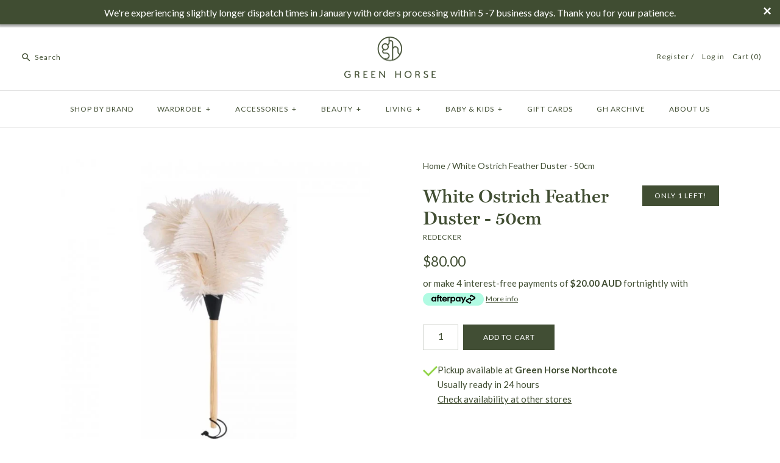

--- FILE ---
content_type: text/html; charset=utf-8
request_url: https://greenhorse.com.au/variants/17555170918465/?section_id=pickup-availability
body_size: 865
content:
<div id="shopify-section-pickup-availability" class="shopify-section"><div class="pickup-availability-section"><!-- Availability summary -->
    <div class="pickup-availability-information">
      

      <div class="pickup-availability-information-container">
        <div class="pickup-availability-information__icon">
          <svg width="17" height="13" viewBox="0 0 17 13" fill="none" xmlns="http://www.w3.org/2000/svg">
            <path d="M6.36396 9.19238L15.5564 0L16.9706 1.41421L6.36396 12.0208L0 5.65688L1.41422 4.24268L6.36396 9.19238Z" fill="#93D54B"/>
          </svg>
        </div>
        <div class="pickup-availability-information__content">
          <p class="pickup-availability-information__title">
            
            Pickup available at <strong>Green Horse Northcote</strong><br>
            Usually ready in 24 hours<br>
            <a
              href="#"
              class="pickup-availability-information__button js-modal-open-pickup-availability-modal pickup-availability-small-text"
              data-pickup-availability-modal-open
              aria-haspopup="dialog"
            >
              Check availability at other stores
            </a>
          </p>
        </div>
      </div>

      <!-- Modal for all locations -->
      <div
        class="pickup-availabilities-modal modal"
        id="PickupAvailabilityModal"
        role="dialog"
        aria-modal="true"
        aria-labelledby="PickupAvailabilitiesModalProductTitle"
      >
        <div class="pickup-availabilities-modal__header">
          <div class="pickup-availabilities-modal__product-information">
            <h2
              id="PickupAvailabilitiesModalProductTitle"
              class="pickup-availabilities-modal__product-title"
              data-pickup-availability-modal-product-title
            >
              White Ostrich Feather Duster - 50cm
            </h2>
          </div>
          <button
            type="button"
            class="pickup-availabilities-modal__close js-modal-close-pickup-availability-modal text-link"
            aria-label="Translation missing: en.general.accessibility.close_modal"
          >
            <svg width="24" height="24" viewBox="0 0 24 24" fill="none" xmlns="http://www.w3.org/2000/svg">
              <path d="M10.5859 12L2.79297 4.20706L4.20718 2.79285L12.0001 10.5857L19.793 2.79285L21.2072 4.20706L13.4143 12L21.2072 19.7928L19.793 21.2071L12.0001 13.4142L4.20718 21.2071L2.79297 19.7928L10.5859 12Z" fill="#414E33"/>
            </svg>
          </button>
        </div>

        <ul class="pickup-availabilities-list" role="list">
          
            <li class="pickup-availability-list__item">
              <p class="pickup-availability-list__location">Green Horse Northcote</p>
              <div class="pickup-availability-list__location-container">
                <div class="pickup-availability-list__location-icon">
                  
                    <svg width="17" height="13" viewBox="0 0 17 13" fill="none" xmlns="http://www.w3.org/2000/svg">
                      <path d="M6.36396 9.19238L15.5564 0L16.9706 1.41421L6.36396 12.0208L0 5.65688L1.41422 4.24268L6.36396 9.19238Z" fill="#93D54B"/>
                    </svg>
                  
                </div>
                <div class="pickup-availability-list__location-content">
                  <div class="pickup-availability-list__stock pickup-availability-small-text"></div>

                  
                    <p class="pickup-availability-list__stock pickup-availability-small-text">
                      
                      Usually ready in 24 hours
                    </p>
                  

                  
                  <address class="pickup-availability-list__address">
                    <p>255 High Street<br>Northcote VIC 3070<br>Australia</p>
                  </address>
                  
                    <p class="pickup-availability-list__phone pickup-availability-small-text">+61394895204</p>
                  
                </div>
              </div>
            </li>
          
            <li class="pickup-availability-list__item">
              <p class="pickup-availability-list__location">Green Horse Warrandyte</p>
              <div class="pickup-availability-list__location-container">
                <div class="pickup-availability-list__location-icon">
                  
                    
                    
                    
                      <svg width="24" height="24" viewBox="0 0 24 24" fill="none" xmlns="http://www.w3.org/2000/svg">
                        <path d="M13 8V16C13 17.6569 11.6569 19 10 19H7.82929C7.41746 20.1652 6.30622 21 5 21C3.34315 21 2 19.6569 2 18C2 16.3431 3.34315 15 5 15C6.30622 15 7.41746 15.8348 7.82929 17H10C10.5523 17 11 16.5523 11 16V8C11 6.34315 12.3431 5 14 5H17V2L22 6L17 10V7H14C13.4477 7 13 7.44772 13 8Z" fill="#93D54B"/>
                      </svg>
                    
                  
                </div>
                <div class="pickup-availability-list__location-content">
                  <div class="pickup-availability-list__stock pickup-availability-small-text"></div>

                  
                    
                    
                     
                      <p class="pickup-availability-list__stock pickup-availability-small-text">
                        
                        Out of stock locally — can be transferred from another location
                      </p>
                    
                  

                  
                  <address class="pickup-availability-list__address">
                    <p>142 Yarra St<br>Warrandyte VIC 3113<br>Australia</p>
                  </address>
                  
                    <p class="pickup-availability-list__phone pickup-availability-small-text"></p>
                  
                </div>
              </div>
            </li>
          
        </ul>
      </div></div>


</div>

--- FILE ---
content_type: text/css
request_url: https://cloud.typenetwork.com/projects/1492/fontface.css/
body_size: 956
content:
/* This CSS resource incorporates links to font software which is the
   valuable copyrighted property of Type Network, Inc. and/or their
   suppliers. You may not attempt to copy, install, redistribute,
   convert, modify or reverse engineer this font software. Please
   contact Type Network with any questions: www.typenetwork.com */

  
@font-face {
font-family: "Miller Text Semibold";
font-weight: normal; 
font-style: normal; 
font-display: auto; 


src: url("//fastly-cloud.typenetwork.com/projects/1492/c7c_vdef_emp_1dfa.woff2?ddc0ee1b29f22d0bf691ca97fc73962a4cad3c8e") format("woff2"),
     url("//fastly-cloud.typenetwork.com/projects/1492/c7c_vdef_emp_1dfa.woff?ddc0ee1b29f22d0bf691ca97fc73962a4cad3c8e") format("woff");

}
		
	 
@font-face {
font-family: "Miller Text It";
font-weight: normal; 
font-style: italic; 
font-display: auto; 


src: url("//fastly-cloud.typenetwork.com/projects/1492/4c4_vdef_emp_1e8e.woff2?ddc0ee1b29f22d0bf691ca97fc73962a4cad3c8e") format("woff2"),
     url("//fastly-cloud.typenetwork.com/projects/1492/4c4_vdef_emp_1e8e.woff?ddc0ee1b29f22d0bf691ca97fc73962a4cad3c8e") format("woff");

}


--- FILE ---
content_type: text/css
request_url: https://greenhorse.com.au/cdn/shop/t/8/assets/product.css?v=3030212666918470451764199456
body_size: -167
content:
.pickup-availability-information-container{display:flex;align-items:flex-start;gap:10px}.pickup-availability-information__icon{flex-shrink:0}.pickup-availability-information__content{flex-grow:1}.pickup-availability-information__title a{text-decoration:underline;position:relative}.pickup-availability-information__title a.is-clicked:before{content:"";position:fixed;top:0;right:0;width:100%;height:100%;background-color:#f2f4f2cc}.pickup-availabilities-modal{background-color:#fff;position:fixed;top:0;right:0;max-width:100%;width:500px;height:100%;z-index:9000;transform:translate(100%);transition:transform .3s ease-in-out}.pickup-availabilities-modal.is-open{transform:translate(0)}.pickup-availability-list__location-container{display:flex;align-items:flex-start;gap:10px}ul.pickup-availabilities-list li{list-style:none}p.pickup-availability-list__location{font-weight:600}.pickup-availabilities-modal__header{display:flex;align-items:center;justify-content:space-between;gap:10px;border-bottom:1px solid #e2e2e2;scroll-padding-top:10px;padding:20px}button.pickup-availabilities-modal__close{background:none;border:none;padding:0;margin:0;cursor:pointer;font-size:16px;color:#000;text-decoration:none;display:block;width:auto;min-width:24px;height:24px}h2.pickup-availabilities-modal__product-title{font-weight:400;margin-bottom:0}.pickup-availability-list__item{margin-top:40px}.pickup-availability-information__title strong:not(:first-child):before{content:" and ";font-weight:400}
/*# sourceMappingURL=/cdn/shop/t/8/assets/product.css.map?v=3030212666918470451764199456 */


--- FILE ---
content_type: text/javascript
request_url: https://greenhorse.com.au/cdn/shop/t/8/assets/product.js?v=82931584125684932861764199456
body_size: 257
content:
document.addEventListener("DOMContentLoaded",()=>{const container=document.querySelector("[data-store-availability-container]");if(!container)return;function updatePickupAvailability(variantId){variantId&&fetch(`${window.Shopify.routes.root}variants/${variantId}/?section_id=pickup-availability`).then(res=>res.text()).then(html=>{const section=new DOMParser().parseFromString(html,"text/html").querySelector(".shopify-section");container.innerHTML="",section&&container.appendChild(section)}).catch(err=>console.error("Pickup availability error:",err))}const productForm=document.querySelector('form[action="/cart/add"]');let currentVariantId=productForm?.querySelector('[name="id"]')?.value;currentVariantId&&updatePickupAvailability(currentVariantId),productForm?.addEventListener("change",event=>{const variantInput=productForm.querySelector('[name="id"]');variantInput&&updatePickupAvailability(variantInput.value)}),document.addEventListener("variant:changed",event=>{const variantId=event.detail.variant?.id;variantId&&updatePickupAvailability(variantId)}),container.addEventListener("click",event=>{event.target.closest(".pickup-availability-information__button")&&(event.preventDefault(),console.log("clicked"),document.querySelector(".pickup-availability-information__button").classList.toggle("is-clicked"),document.querySelector(".pickup-availabilities-modal").classList.toggle("is-open"))}),container.addEventListener("click",event=>{event.target.closest(".pickup-availabilities-modal__close")&&(event.preventDefault(),document.querySelector(".pickup-availability-information__button")?.classList.remove("is-clicked"),document.querySelector(".pickup-availabilities-modal")?.classList.remove("is-open"))})}),$(document).ready(function(){var $originalSelect=$("select.original-selector");$(".option-buttons").each(function(){var $container=$(this),$buttons=$container.find(".option-button");$buttons.on("click",function(e){e.preventDefault(),$buttons.removeClass("active"),$(this).addClass("active");var selectedOptions=[];$(".option-buttons").each(function(){var activeButton=$(this).find(".option-button.active");activeButton.length&&selectedOptions.push(activeButton.data("value"))});var variantTitle=selectedOptions.join(" / ");$originalSelect.find("option").each(function(){var optionText=$(this).text().trim();if(optionText===variantTitle){$(this).prop("selected",!0),$originalSelect.trigger("change");var nativeSelect=$originalSelect[0];if(nativeSelect){var event=new Event("change",{bubbles:!0});nativeSelect.dispatchEvent(event)}return!1}})})}),$(".accordion-gh").on("click",".heading",function(e){console.log("clicked"),$(this).toggleClass("active"),$(this).next(".content").toggleClass("active")});const sizeGuideModal=document.querySelector(".size-guide-modal");sizeGuideModal&&($(".js-size-guide-trigger").on("click",function(e){e.preventDefault(),sizeGuideModal.showModal(),sizeGuideModal.classList.add("modal-visible")}),$(".js-size-guide-close").on("click",function(){sizeGuideModal.close(),sizeGuideModal.classList.remove("modal-visible")}),sizeGuideModal.addEventListener("click",function(e){e.target===sizeGuideModal&&(sizeGuideModal.close(),sizeGuideModal.classList.remove("modal-visible"))}))});
//# sourceMappingURL=/cdn/shop/t/8/assets/product.js.map?v=82931584125684932861764199456


--- FILE ---
content_type: application/javascript
request_url: https://app.marsello.com/Portal/Custom/FormScriptToInstall/5de5ccb50880c01618a48052?aProvId=5de7245a0880c006a4c4d59e&formId=65ea59fa1d35e1dd26fa1cf9&shop=green-horse-online.myshopify.com
body_size: 1036
content:
(function() {var s, t; t = document.createElement('script'); t.type = 'text/javascript'; t.async = true; t.id = 'marsello-form-js'; t.setAttribute('collect-url', 'https://app.marsello.com/');t.setAttribute('collect-id', '5de5ccb50880c01618a48052');t.setAttribute('form-id', '65ea59fa1d35e1dd26fa1cf9'); t.setAttribute('collect-provider-id', '5de7245a0880c006a4c4d59e'); t.setAttribute('label-text', 'Subscribe now'); t.setAttribute('label-style', 'z-index:9999999997; padding:10px 15px; font-weight:400; position:fixed; font-family:"Open Sans", sans-serif; text-decoration:none; cursor:pointer; color:white; font-size:16px; background-color:#000000; top: auto; bottom: 0px; right: auto; left: 50%; margin: 0px 0px 0px -55px; display: block; '); t.setAttribute('widget-width', '500'); t.setAttribute('widget-height', '500'); t.setAttribute('widget-visible', 'False'); t.setAttribute('widget-type', 'Popup'); t.setAttribute('widget-translate-enabled', 'True'); t.src = 'https://cdn-01.marsello.com/Content/widget/marsello-form.js?666232948'; s = document.getElementsByTagName('script')[0]; return s.parentNode.insertBefore(t, s); })();